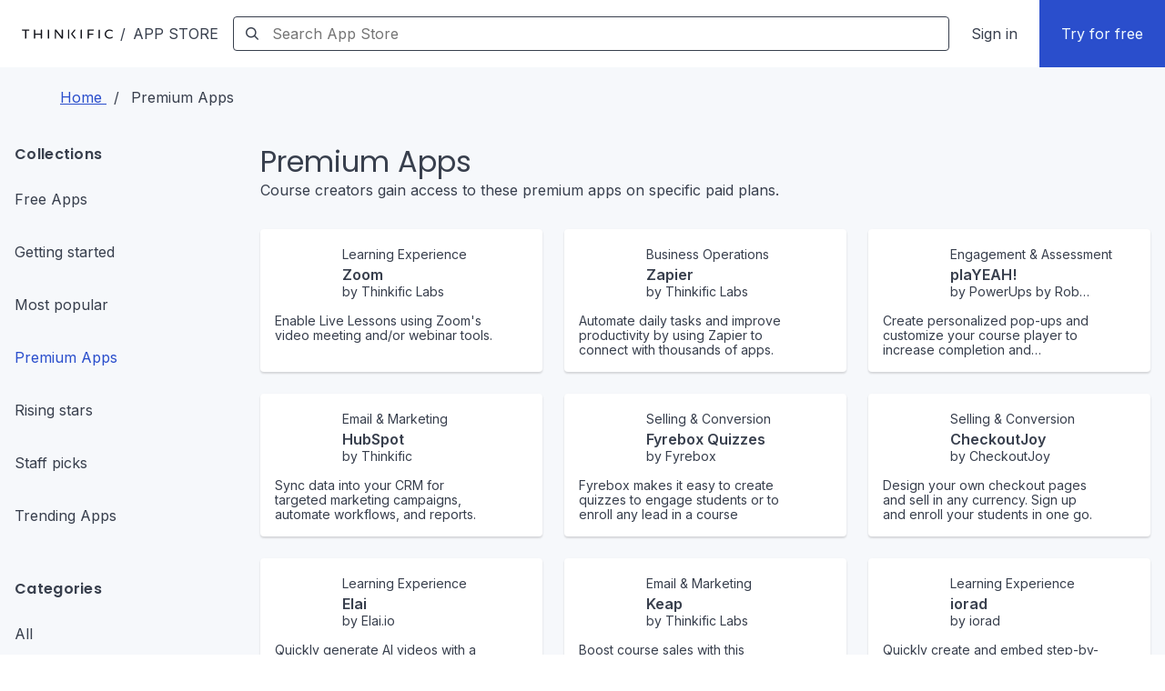

--- FILE ---
content_type: image/svg+xml
request_url: https://assets.thinkific.com/assets/app_store/thinkific-icon-b8c276f919ba3b510d7fa11921a0bcbf5bad712046afae14a271c0f580a178a5.svg
body_size: 401
content:
<?xml version="1.0" encoding="UTF-8"?>
<svg width="17px" height="17px" viewBox="0 0 17 17" version="1.1" xmlns="http://www.w3.org/2000/svg" xmlns:xlink="http://www.w3.org/1999/xlink">
    <title>Logo/logo-thinkific/icon</title>
    <g id="Hi-Fi-course-creator-journey" stroke="none" stroke-width="1" fill="none" fill-rule="evenodd">
        <g id="2-App-store-CC-compact-header-new" transform="translate(-151.000000, -4559.000000)" fill="#FFFFFF">
            <g id="Logo/logo-thinkific/icon" transform="translate(149.000000, 4557.000000)">
                <path d="M10.5,14.2916667 C11.6275814,14.2916667 12.5416667,15.205752 12.5416667,16.3333333 C12.5416667,17.4609147 11.6275814,18.375 10.5,18.375 C9.37241864,18.375 8.45833333,17.4609147 8.45833333,16.3333333 C8.45833333,15.205752 9.37241864,14.2916667 10.5,14.2916667 Z M16.625,2.33333333 C17.7525814,2.33333333 18.6666667,3.24741864 18.6666667,4.375 C18.6666667,5.50258136 17.7525814,6.41666667 16.625,6.41666667 L4.375,6.41666667 C3.24741864,6.41666667 2.33333333,5.50258136 2.33333333,4.375 C2.33333333,3.24741864 3.24741864,2.33333333 4.375,2.33333333 L16.625,2.33333333 Z" id="logo"></path>
            </g>
        </g>
    </g>
</svg>

--- FILE ---
content_type: application/javascript
request_url: https://cdn.cookielaw.org/consent/8057e86a-907f-4bdf-ae21-3fbbcd77c929/OtAutoBlock.js
body_size: 2672
content:
!function(){function q(a){var c=[],b=[],e=function(f){for(var g={},h=0;h<u.length;h++){var d=u[h];if(d.Tag===f){g=d;break}var l=void 0,k=d.Tag;var C=(k=-1!==k.indexOf("http:")?k.replace("http:",""):k.replace("https:",""),-1!==(l=k.indexOf("?"))?k.replace(k.substring(l),""):k);if(f&&(-1!==f.indexOf(C)||-1!==d.Tag.indexOf(f))){g=d;break}}return g}(a);return e.CategoryId&&(c=e.CategoryId),e.Vendor&&(b=e.Vendor.split(":")),!e.Tag&&D&&(b=c=function(f){var g=[],h=function(d){var l=document.createElement("a");
return l.href=d,-1!==(d=l.hostname.split(".")).indexOf("www")||2<d.length?d.slice(1).join("."):l.hostname}(f);v.some(function(d){return d===h})&&(g=["C0004"]);return g}(a)),{categoryIds:c,vsCatIds:b}}function w(a){return!a||!a.length||(a&&window.OptanonActiveGroups?a.every(function(c){return-1!==window.OptanonActiveGroups.indexOf(","+c+",")}):void 0)}function m(a,c){void 0===c&&(c=null);var b=window,e=b.OneTrust&&b.OneTrust.IsVendorServiceEnabled;b=e&&b.OneTrust.IsVendorServiceEnabled();return"Categories"===
r||"All"===r&&e&&!b?w(a):("Vendors"===r||"All"===r&&e&&b)&&w(c)}function n(a){a=a.getAttribute("class")||"";return-1!==a.indexOf("optanon-category")||-1!==a.indexOf("ot-vscat")}function p(a){return a.hasAttribute("data-ot-ignore")}function x(a,c,b){void 0===b&&(b=null);var e=a.join("-"),f=b&&b.join("-"),g=c.getAttribute("class")||"",h="",d=!1;a&&a.length&&-1===g.indexOf("optanon-category-"+e)&&(h=("optanon-category-"+e).trim(),d=!0);b&&b.length&&-1===g.indexOf("ot-vscat-"+f)&&(h+=" "+("ot-vscat-"+
f).trim(),d=!0);d&&c.setAttribute("class",h+" "+g)}function y(a,c,b){void 0===b&&(b=null);var e;a=a.join("-");b=b&&b.join("-");return-1===c.indexOf("optanon-category-"+a)&&(e=("optanon-category-"+a).trim()),-1===c.indexOf("ot-vscat-"+b)&&(e+=" "+("ot-vscat-"+b).trim()),e+" "+c}function z(a){var c,b=q(a.src||"");(b.categoryIds.length||b.vsCatIds.length)&&(x(b.categoryIds,a,b.vsCatIds),m(b.categoryIds,b.vsCatIds)||(a.type="text/plain"),a.addEventListener("beforescriptexecute",c=function(e){"text/plain"===
a.getAttribute("type")&&e.preventDefault();a.removeEventListener("beforescriptexecute",c)}))}function A(a){var c=a.src||"",b=q(c);(b.categoryIds.length||b.vsCatIds.length)&&(x(b.categoryIds,a,b.vsCatIds),m(b.categoryIds,b.vsCatIds)||(a.removeAttribute("src"),a.setAttribute("data-src",c)))}var u=JSON.parse('[{"Tag":"https://www.googletagmanager.com/gtm.js","CategoryId":["C0002","C0004"],"Vendor":null},{"Tag":"https://support.thinkific.com/hc/en-us/requests/new","CategoryId":["C0003"],"Vendor":null},{"Tag":"https://load.sumo.com/22.0a035390359aab65eb82.js","CategoryId":["C0003"],"Vendor":null},{"Tag":"https://connect.facebook.net/signals/config/861265903988296","CategoryId":["C0004"],"Vendor":null},{"Tag":"https://cdn.mxpnl.com/libs/mixpanel-2.2.min.js","CategoryId":["C0003"],"Vendor":null},{"Tag":"https://support.thinkific.com/cdn-cgi/challenge-platform/h/g/orchestrate/captcha/v1","CategoryId":["C0003","C0004"],"Vendor":null},{"Tag":"https://player.vimeo.com/video/248082632","CategoryId":["C0003"],"Vendor":null},{"Tag":"https://c212.net/c/img/favicon.png","CategoryId":["C0003"],"Vendor":null},{"Tag":"https://www.loom.com/embed/9ecafc9793734886856b1b394b2a2a79","CategoryId":["C0003"],"Vendor":null},{"Tag":"https://pixel.mathtag.com/sync/img","CategoryId":["C0004"],"Vendor":null},{"Tag":"https://ws.zoominfo.com/pixel/613b822196cf45001cc30c5a","CategoryId":["C0004"],"Vendor":null},{"Tag":"https://investors.thinkific.com/js/4797108222.js","CategoryId":["C0003"],"Vendor":null},{"Tag":"https://cf-assets.hcaptcha.com/captcha/v1/90ee353/static/hcaptcha.html#frame\x3dchallenge\x26id\x3d05cixkb7hhh2\x26host\x3dsupport.thinkific.com\x26sentry\x3dtrue\x26reportapi\x3dhttps%3A%2F%2Faccounts.hcaptcha.com\x26recaptchacompat\x3doff\x26custom\x3dfalse\x26endpoint\x3dhttps%3A%2F%2Fcloudflare.hcaptcha.com\x26hl\x3den\x26assethost\x3dhttps%3A%2F%2Fcf-assets.hcaptcha.com\x26imghost\x3dhttps%3A%2F%2Fcf-imgs.hcaptcha.com\x26tplinks\x3don\x26sitekey\x3d33f96e6a-38cd-421b-bb68-7806e1764460\x26theme\x3dlight","CategoryId":["C0003"],"Vendor":null},{"Tag":"https://io.dropinblog.com/img/blogs/34243546/files/authors/T03K6RWG2-U01DND7A7EZ-81f16834ca44-512.jpg","CategoryId":["C0003"],"Vendor":null},{"Tag":"https://s.pinimg.com/ct/lib/main.32155010.js","CategoryId":["C0003"],"Vendor":null},{"Tag":"https://www.youtube.com/embed/I27NngFbu8Q","CategoryId":["C0004"],"Vendor":null},{"Tag":"https://js.gleam.io/e.js","CategoryId":["C0003"],"Vendor":null},{"Tag":"https://bam.nr-data.net/1/NRJS-2b2a25e4f5dd02e6159","CategoryId":["C0002"],"Vendor":null},{"Tag":"https://bat.bing.com/bat.js","CategoryId":["C0002","C0004"],"Vendor":null},{"Tag":"https://zapier.com/apps/app-event-tracker","CategoryId":["C0003"],"Vendor":null},{"Tag":"https://cdn.segment.com/analytics.js/v1/qqlJI1d7tJNvEhuJrtbwZPD2lGXSxITr/analytics.min.js","CategoryId":["C0003","C0004"],"Vendor":null},{"Tag":"https://trackcmp.net/visit","CategoryId":["C0004"],"Vendor":null},{"Tag":"https://www.thinglink.com/card/1459162535956578306","CategoryId":["C0003"],"Vendor":null},{"Tag":"https://mc.yandex.ru/metrika/tag.js","CategoryId":["C0002","C0003"],"Vendor":null},{"Tag":"https://form.typeform.com/to/y7wpxg7u","CategoryId":["C0003"],"Vendor":null},{"Tag":"https://www.google-analytics.com/analytics.js","CategoryId":["C0002","C0004"],"Vendor":null},{"Tag":"https://x.clearbitjs.com/v2/pk_8f002462c8173deffcae1acf4fcef5a5/tracking.min.js","CategoryId":["C0003"],"Vendor":null},{"Tag":"https://js.driftt.com/include/1655236500000/gnv8f9cfbtpf.js","CategoryId":["C0003"],"Vendor":null},{"Tag":"https://cdn.pdst.fm/ping.min.js","CategoryId":["C0004"],"Vendor":null},{"Tag":"https://static.olark.com/a/assets/v0/site/5965-462-10-8079.js","CategoryId":["C0003"],"Vendor":null},{"Tag":"https://translate.google.com/translate_a/element.js","CategoryId":["C0004"],"Vendor":null},{"Tag":"https://translate-pa.googleapis.com/v1/supportedLanguages","CategoryId":["C0003","C0004"],"Vendor":null},{"Tag":"https://thinkifichelp.zendesk.com/auth/v2/host.js","CategoryId":["C0003"],"Vendor":null},{"Tag":"https://load.sumo.com/","CategoryId":["C0004"],"Vendor":null},{"Tag":"https://courses.thinkific.com/onboarding/steps/tenant","CategoryId":["C0003"],"Vendor":null},{"Tag":"https://mma.prnewswire.com/media/1680462/Thinkific_Labs_Inc__Thinkific_Announces_Third_Quarter_2021_Finan.jpg","CategoryId":["C0003"],"Vendor":null},{"Tag":"https://app.acuityscheduling.com/schedule.php","CategoryId":["C0003"],"Vendor":null},{"Tag":"https://www.facebook.com/tr/","CategoryId":["C0004"],"Vendor":null},{"Tag":"https://cdn-cookieyes.com/client_data/5ebccb7e23d11cde919a13a1.js","CategoryId":["C0002","C0003","C0004"],"Vendor":null},{"Tag":"https://apps.thinkific.com/","CategoryId":["C0003"],"Vendor":null},{"Tag":"https://www.g2.com/products/thinkific/testimonials/20221.embed","CategoryId":["C0003"],"Vendor":null},{"Tag":"https://www.google-analytics.com/gtm/optimize.js","CategoryId":["C0002"],"Vendor":null},{"Tag":"https://js.driftt.com/include/1655235900000/gnv8f9cfbtpf.js","CategoryId":["C0004"],"Vendor":null},{"Tag":"https://load.sumo.com/73.0a035390359aab65eb82.js","CategoryId":["C0003"],"Vendor":null},{"Tag":"https://meetings.hubspot.com/jean49","CategoryId":["C0004"],"Vendor":null},{"Tag":"https://static.olark.com/jsclient-bucket2/application2.js","CategoryId":["C0003"],"Vendor":null},{"Tag":"https://images.unsplash.com/photo-1494280257169-55829fedd76e","CategoryId":["C0003"],"Vendor":null},{"Tag":"https://images.g2crowd.com/uploads/avatar/image/423105/thumb_square_8faa45f22f61029d5feefe562ea41a47.jpeg","CategoryId":["C0003"],"Vendor":null},{"Tag":"https://cdn.mxpnl.com/libs/mixpanel-2-latest.min.js","CategoryId":["C0003","C0004"],"Vendor":null},{"Tag":"https://static.olark.com/jsclient/app.js","CategoryId":["C0003"],"Vendor":null}]'),
D=JSON.parse("true"),r=JSON.parse('"Categories"'),v=(v=[""]).filter(function(a){if("null"!==a&&a.trim().length)return a}),t=["embed","iframe","img","script"],B=((new MutationObserver(function(a){Array.prototype.forEach.call(a,function(c){Array.prototype.forEach.call(c.addedNodes,function(e){1!==e.nodeType||-1===t.indexOf(e.tagName.toLowerCase())||n(e)||p(e)||("script"===e.tagName.toLowerCase()?z:A)(e)});var b=c.target;!c.attributeName||n(b)&&p(b)||("script"===b.nodeName.toLowerCase()?z(b):-1!==t.indexOf(c.target.nodeName.toLowerCase())&&
A(b))})})).observe(document.documentElement,{childList:!0,subtree:!0,attributes:!0,attributeFilter:["src"]}),document.createElement);document.createElement=function(){for(var a,c,b=[],e=0;e<arguments.length;e++)b[e]=arguments[e];return"script"===b[0].toLowerCase()||-1!==t.indexOf(b[0].toLowerCase())?(a=B.bind(document).apply(void 0,b),c=a.setAttribute.bind(a),Object.defineProperties(a,{src:{get:function(){try{return a.cloneNode().src}catch(f){return a.getAttribute("src")||""}},set:function(f){var g=
b[0],h,d,l,k="";k=q(k="string"==typeof f||f instanceof Object?f.toString():k);return d=g,l=a,!(h=k).categoryIds.length&&!h.vsCatIds.length||"script"!==d.toLowerCase()||n(l)||m(h.categoryIds,h.vsCatIds)||p(l)?(d=g,h=a,!(l=k).categoryIds.length||-1===t.indexOf(d.toLowerCase())||n(h)||m(l.categoryIds,l.vsCatIds)||p(h)?c("src",f):(a.removeAttribute("src"),c("data-src",f),(g=a.getAttribute("class"))||c("class",y(k.categoryIds,g||"",k.vsCatIds)))):(c("type","text/plain"),c("src",f)),!0}},type:{get:function(){return a.getAttribute("type")||
""},set:function(f){return h=c,d=q((g=a).src||""),h("type",!d.categoryIds.length&&!d.vsCatIds.length||n(g)||m(d.categoryIds,d.vsCatIds)||p(g)?f:"text/plain"),!0;var g,h,d}},class:{set:function(f){return h=c,!(d=q((g=a).src)).categoryIds.length&&!d.vsCatIds.length||n(g)||m(d.categoryIds,d.vsCatIds)||p(g)?h("class",f):h("class",y(d.categoryIds,f,d.vsCatIds)),!0;var g,h,d}}}),a.setAttribute=function(f,g,h){"type"!==f&&"src"!==f||h?c(f,g):a[f]=g},a):B.bind(document).apply(void 0,b)}}();

--- FILE ---
content_type: image/svg+xml
request_url: https://assets.thinkific.com/assets/logo-63e8a513bb3e26bbd4b8015dab84c316c97727c6dc5ca13f1658e60b86104e50.svg
body_size: 2185
content:
<?xml version="1.0" encoding="UTF-8"?>
<svg width="100px" height="11px" viewBox="0 0 100 11" version="1.1" xmlns="http://www.w3.org/2000/svg" xmlns:xlink="http://www.w3.org/1999/xlink">
    <title>Logo/logo-thinkific/wordmark</title>
    <defs>
        <path d="M7.6928787,0.458333333 C8.0494678,0.458333333 8.33849027,0.7375582 8.33849027,1.08157196 C8.33849027,1.42580387 8.0494678,1.70502873 7.6928787,1.70502873 L7.6928787,1.70502873 L4.9000494,1.70502873 L4.9000494,9.96288601 C4.9000494,10.3071179 4.61102693,10.5861246 4.25443784,10.5861246 L4.25443784,10.5861246 L4.06846013,10.5861246 C3.71187103,10.5861246 3.42284857,10.3071179 3.42284857,9.96288601 L3.42284857,9.96288601 L3.42284857,1.70502873 L0.645611563,1.70502873 C0.289022467,1.70502873 0,1.42580387 0,1.08157196 C0,0.7375582 0.289022467,0.458333333 0.645611563,0.458333333 L0.645611563,0.458333333 Z M21.4986992,0.458333333 C21.9057904,0.458333333 22.235974,0.777696774 22.235974,1.17144746 L22.235974,1.17144746 L22.235974,9.87322865 C22.235974,10.2669793 21.9057904,10.5861246 21.4986992,10.5861246 C21.0913825,10.5861246 20.7614244,10.2669793 20.7614244,9.87322865 L20.7614244,9.87322865 L20.7614244,6.25028601 L14.6767082,6.25028601 L14.6767082,9.87322865 C14.6767082,10.2669793 14.3469756,10.5861246 13.9396589,10.5861246 C13.5327932,10.5861246 13.2026096,10.2669793 13.2026096,9.87322865 L13.2026096,9.87322865 L13.2026096,1.17144746 C13.2026096,0.777696774 13.5327932,0.458333333 13.9396589,0.458333333 C14.3469756,0.458333333 14.6767082,0.777696774 14.6767082,1.17144746 L14.6767082,1.17144746 L14.6767082,5.00359061 L20.7614244,5.00359061 L20.7614244,1.17144746 C20.7614244,0.777696774 21.0913825,0.458333333 21.4986992,0.458333333 Z M29.1846096,0.458333333 C29.5683477,0.458333333 29.8795901,0.777696774 29.8795901,1.17144746 L29.8795901,1.17144746 L29.8795901,9.8730105 C29.8795901,10.2667612 29.5683477,10.5861246 29.1846096,10.5861246 C28.8008716,10.5861246 28.4898417,10.2667612 28.4898417,9.8730105 L28.4898417,9.8730105 L28.4898417,1.17144746 C28.4898417,0.777696774 28.8008716,0.458333333 29.1846096,0.458333333 Z M44.4450914,0.458333333 C44.8436222,0.458333333 45.1668223,0.770934297 45.1668223,1.15661364 L45.1668223,1.15661364 L45.1668223,9.6009844 C45.1668223,10.1450366 44.7110041,10.5861246 44.1485051,10.5861246 C43.8264327,10.5861246 43.5230801,10.438659 43.3311448,10.1884473 L43.3311448,10.1884473 L37.6075932,2.73816074 L37.6075932,9.88806247 C37.6075932,10.2735237 37.2846186,10.5861246 36.8858623,10.5861246 L36.8858623,10.5861246 L36.8551887,10.5861246 C36.4566579,10.5861246 36.1334578,10.2735237 36.1334578,9.88806247 L36.1334578,9.88806247 L36.1334578,1.444128 C36.1334578,0.899639509 36.5897271,0.458333333 37.1524516,0.458333333 C37.4742985,0.458333333 37.7772,0.605362677 37.9693608,0.854919901 L37.9693608,0.854919901 L43.7233605,8.31960404 L43.7233605,1.15661364 C43.7233605,0.770934297 44.0465606,0.458333333 44.4450914,0.458333333 Z M51.4207963,0.458333333 C51.8043218,0.458333333 52.1155642,0.777696774 52.1155642,1.17144746 L52.1155642,1.17144746 L52.1155642,9.87322865 C52.1155642,10.2669793 51.8043218,10.5861246 51.4207963,10.5861246 C51.0370582,10.5861246 50.7258158,10.2669793 50.7258158,9.87322865 L50.7258158,9.87322865 L50.7258158,1.17144746 C50.7258158,0.777696774 51.0370582,0.458333333 51.4207963,0.458333333 Z M58.1488141,0.458333333 C58.679107,0.458333333 58.9726888,1.08309897 58.6396194,1.50237256 L58.6396194,1.50237256 L55.6179588,5.3055025 L58.9265484,9.54666644 C59.2544672,9.96681261 58.960027,10.5861246 58.4323094,10.5861246 L58.4323094,10.5861246 L58.3707173,10.5861246 C58.1816489,10.5861246 58.0026671,10.4999576 57.8829166,10.3514012 L57.8829166,10.3514012 L54.4558642,6.10303852 C54.1144251,5.67983833 54.1150689,5.07056095 54.4571518,4.64801519 L54.4571518,4.64801519 L57.6618718,0.691966014 C57.7818369,0.544064093 57.9603896,0.458333333 58.1488141,0.458333333 Z M65.3181738,0.458333333 C65.7019705,0.458333333 66.0130479,0.777696774 66.0130479,1.17144746 L66.0130479,1.17144746 L66.0130479,9.8730105 C66.0130479,10.2667612 65.7019705,10.5861246 65.3181738,10.5861246 C64.934377,10.5861246 64.6232996,10.2667612 64.6232996,9.8730105 L64.6232996,9.8730105 L64.6232996,1.17144746 C64.6232996,0.777696774 64.934377,0.458333333 65.3181738,0.458333333 Z M78.5751853,0.458333333 C78.93114,0.458333333 79.2188076,0.737776344 79.2156575,1.08004495 L79.2156575,1.08004495 L79.2154046,1.09487877 C79.2120016,1.43278449 78.9263758,1.70502873 78.5749585,1.70502873 L78.5749585,1.70502873 L73.7499466,1.70502873 L73.7499466,5.06336218 L78.0540714,5.06336218 C78.4077573,5.06336218 78.6945175,5.33909674 78.6945175,5.6791839 C78.6945175,6.01927106 78.4077573,6.29500562 78.0540714,6.29500562 L78.0540714,6.29500562 L73.7499466,6.29500562 L73.7499466,9.97030292 C73.7499466,10.3103901 73.4634133,10.5861246 73.1095005,10.5861246 L73.1095005,10.5861246 L72.9073618,10.5861246 C72.5536758,10.5861246 72.2669156,10.3103901 72.2669156,9.97030292 L72.2669156,9.97030292 L72.2669156,1.08724372 C72.2669156,0.739957788 72.5598012,0.458333333 72.9207469,0.458333333 L72.9207469,0.458333333 Z M96.4383845,0.463935941 C97.6121814,0.463935941 98.8004067,0.845128767 99.7477904,1.50688296 C100.037688,1.7092233 100.081861,2.11304204 99.8585553,2.38347562 L99.8585553,2.38347562 L99.8321404,2.41493642 C99.6214874,2.67007057 99.2379168,2.72566568 98.9686627,2.52914343 C98.2303782,1.9893537 97.3382659,1.68034832 96.4690169,1.68034832 C94.239735,1.68034832 92.493246,3.34971001 92.493246,5.48085588 C92.493246,7.61997469 94.239735,9.29580093 96.4690169,9.29580093 C97.32073,9.29580093 98.2190575,8.99950916 98.9793175,8.48277632 C99.244576,8.30241544 99.6039515,8.33516915 99.8201538,8.56897029 C100.066545,8.83530965 100.033249,9.25593622 99.7366917,9.46818886 C98.7455792,10.1773497 97.5384862,10.5861246 96.3775637,10.5861246 C93.3689322,10.5861246 91.0117935,8.35003761 91.0117935,5.49550885 C91.0117935,2.67394929 93.3955691,0.463935941 96.4383845,0.463935941 Z M84.9832098,0.50811035 C85.3838723,0.50811035 85.7088418,0.823580275 85.7088418,1.21253056 L85.7088418,1.21253056 L85.7088418,9.80800858 C85.7088418,10.1969589 85.3838723,10.5124288 84.9832098,10.5124288 C84.5825473,10.5124288 84.2575778,10.1969589 84.2575778,9.80800858 L84.2575778,9.80800858 L84.2575778,1.21253056 C84.2575778,0.823580275 84.5825473,0.50811035 84.9832098,0.50811035 Z" id="path-1"></path>
    </defs>
    <g id="Symbols" stroke="none" stroke-width="1" fill="none" fill-rule="evenodd">
        <g id="app.thinkific.com-header" transform="translate(-30.000000, -33.000000)">
            <g id="Logo/logo-thinkific/wordmark" transform="translate(30.000000, 33.000000)">
                <mask id="mask-2" fill="white">
                    <use xlink:href="#path-1"></use>
                </mask>
                <use id="Icon-Appearance" fill="#12131A" xlink:href="#path-1"></use>
            </g>
        </g>
    </g>
</svg>